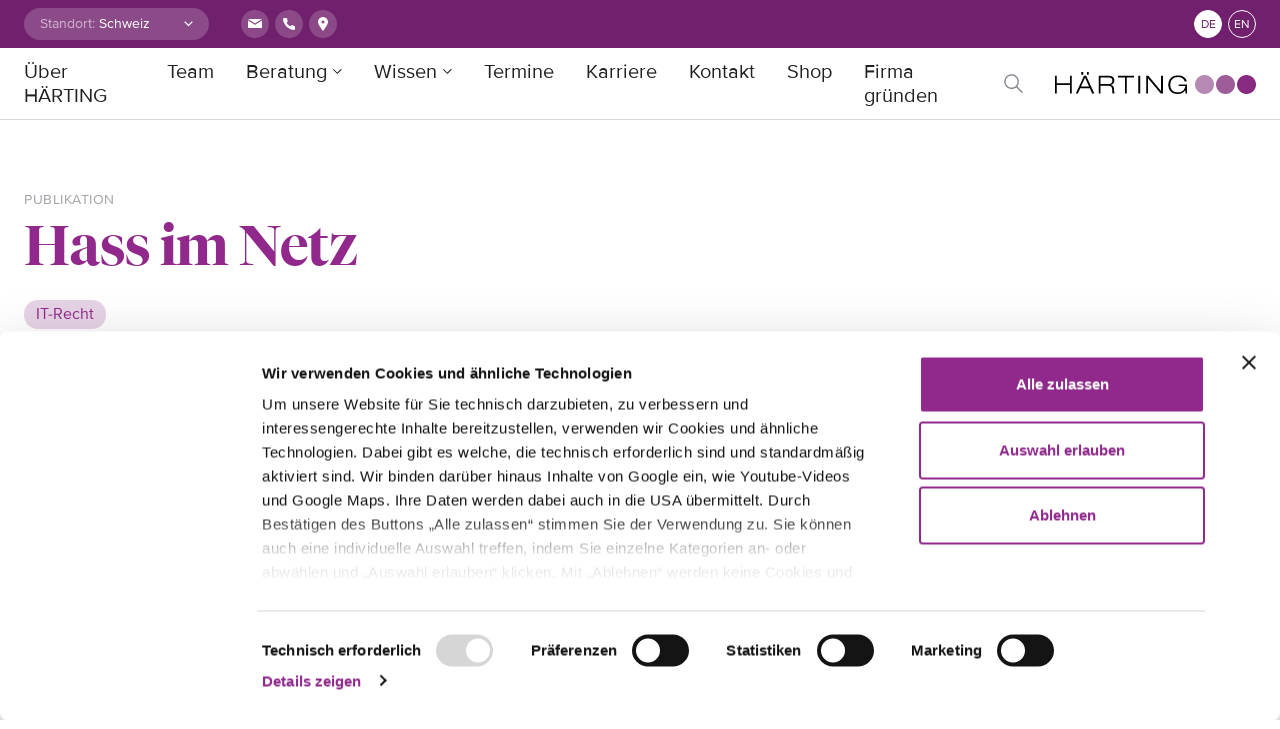

--- FILE ---
content_type: text/html; charset=UTF-8
request_url: https://haerting.ch/wissen/hass-im-netz/
body_size: 13711
content:
<!doctype html>
<html lang="de">
  <head>
    <meta charset="utf-8">
    <meta name="viewport" content="width=device-width, initial-scale=1">
    <script type="text/javascript" data-cookieconsent="ignore">
	window.dataLayer = window.dataLayer || [];

	function gtag() {
		dataLayer.push(arguments);
	}

	gtag("consent", "default", {
		ad_personalization: "denied",
		ad_storage: "denied",
		ad_user_data: "denied",
		analytics_storage: "denied",
		functionality_storage: "denied",
		personalization_storage: "denied",
		security_storage: "granted",
		wait_for_update: 500,
	});
	gtag("set", "ads_data_redaction", true);
	</script>
<script type="text/javascript"
		id="Cookiebot"
		src="https://consent.cookiebot.com/uc.js"
		data-implementation="wp"
		data-cbid="d0aea13f-429d-4a79-bb26-c961d1d5619c"
							data-blockingmode="auto"
	></script>
<title>Hass im Netz | HÄRTING Rechtsanwälte</title>
	<style>img:is([sizes="auto" i], [sizes^="auto," i]) { contain-intrinsic-size: 3000px 1500px }</style>
	
<!-- The SEO Framework von Sybre Waaijer -->
<link rel="canonical" href="https://haerting.ch/wissen/hass-im-netz/" />
<meta property="og:type" content="article" />
<meta property="og:locale" content="de_DE" />
<meta property="og:site_name" content="HÄRTING Rechtsanwälte" />
<meta property="og:title" content="Hass im Netz | HÄRTING Rechtsanwälte" />
<meta property="og:url" content="https://haerting.ch/wissen/hass-im-netz/" />
<meta property="og:image" content="https://haerting.ch/app/uploads/2022/10/cropped-Berliner-Anwaltsblatt.jpg" />
<meta property="article:published_time" content="2021-06-30T00:41:09+00:00" />
<meta property="article:modified_time" content="2022-10-04T00:53:13+00:00" />
<meta name="twitter:card" content="summary_large_image" />
<meta name="twitter:title" content="Hass im Netz | HÄRTING Rechtsanwälte" />
<meta name="twitter:image" content="https://haerting.ch/app/uploads/2022/10/cropped-Berliner-Anwaltsblatt.jpg" />
<script type="application/ld+json">{"@context":"https://schema.org","@graph":[{"@type":"WebSite","@id":"https://haerting.ch/#/schema/WebSite","url":"https://haerting.ch/","name":"HÄRTING Rechtsanwälte","inLanguage":"de","potentialAction":{"@type":"SearchAction","target":{"@type":"EntryPoint","urlTemplate":"https://haerting.ch/suche/{search_term_string}/"},"query-input":"required name=search_term_string"},"publisher":{"@type":"Organization","@id":"https://haerting.ch/#/schema/Organization","name":"HÄRTING Rechtsanwälte","url":"https://haerting.ch/"}},{"@type":"WebPage","@id":"https://haerting.ch/wissen/hass-im-netz/","url":"https://haerting.ch/wissen/hass-im-netz/","name":"Hass im Netz | HÄRTING Rechtsanwälte","inLanguage":"de","isPartOf":{"@id":"https://haerting.ch/#/schema/WebSite"},"breadcrumb":{"@type":"BreadcrumbList","@id":"https://haerting.ch/#/schema/BreadcrumbList","itemListElement":[{"@type":"ListItem","position":1,"item":"https://haerting.ch/","name":"HÄRTING Rechtsanwälte"},{"@type":"ListItem","position":2,"name":"Hass im Netz"}]},"potentialAction":{"@type":"ReadAction","target":"https://haerting.ch/wissen/hass-im-netz/"},"datePublished":"2021-06-30T00:41:09+00:00","dateModified":"2022-10-04T00:53:13+00:00"}]}</script>
<!-- / The SEO Framework von Sybre Waaijer | 12.33ms meta | 0.86ms boot -->

<link rel='dns-prefetch' href='//code.jquery.com' />
<link rel='dns-prefetch' href='//www.googletagmanager.com' />
<style id='safe-svg-svg-icon-style-inline-css'>
.safe-svg-cover{text-align:center}.safe-svg-cover .safe-svg-inside{display:inline-block;max-width:100%}.safe-svg-cover svg{fill:currentColor;height:100%;max-height:100%;max-width:100%;width:100%}

</style>
<link rel="stylesheet" href="https://haerting.ch/app/plugins/searchwp-live-ajax-search/assets/styles/style.min.css?ver=1.8.6"><style id='searchwp-live-search-inline-css'>
.searchwp-live-search-result .searchwp-live-search-result--title a {
  font-size: 16px;
}
.searchwp-live-search-result .searchwp-live-search-result--price {
  font-size: 14px;
}
.searchwp-live-search-result .searchwp-live-search-result--add-to-cart .button {
  font-size: 14px;
}

</style>
<link rel="stylesheet" href="https://haerting.ch/app/plugins/searchwp/assets/css/frontend/search-forms.css?ver=4.3.18"><link rel="stylesheet" href="https://haerting.ch/app/themes/haerting/public/css/app.bde5a8.css"><script src="https://code.jquery.com/jquery-3.5.1.min.js"></script><script id="sib-front-js-js-extra">
var sibErrMsg = {"invalidMail":"Please fill out valid email address","requiredField":"Please fill out required fields","invalidDateFormat":"Please fill out valid date format","invalidSMSFormat":"Please fill out valid phone number"};
var ajax_sib_front_object = {"ajax_url":"https:\/\/haerting.ch\/wp\/wp-admin\/admin-ajax.php","ajax_nonce":"be1aa21f2f","flag_url":"https:\/\/haerting.ch\/app\/plugins\/mailin\/img\/flags\/"};
</script>
<script src="https://haerting.ch/app/plugins/mailin/js/mailin-front.js?ver=1734943146"></script><meta name="generator" content="Site Kit by Google 1.166.0" /><style>:root {
			--lazy-loader-animation-duration: 300ms;
		}
		  
		.lazyload {
	display: block;
}

.lazyload,
        .lazyloading {
			opacity: 0;
		}


		.lazyloaded {
			opacity: 1;
			transition: opacity 300ms;
			transition: opacity var(--lazy-loader-animation-duration);
		}</style><noscript><style>.lazyload { display: none; } .lazyload[class*="lazy-loader-background-element-"] { display: block; opacity: 1; }</style></noscript>            <script defer src="https://umami.zge.la/script.js" data-website-id="45dc0bc1-78f6-49a8-8257-2bb83ddfcf96"></script>
  </head>

  <body class="insight-template-default single single-insight postid-15008 wp-embed-responsive hass-im-netz">
        
    <div id="app">
      <a class="sr-only focus:not-sr-only" href="#main">
  Direkt zum Inhalt wechseln
</a>

<header class="global-header">
  <div class="global-header__container">
    <div class="left">
      <form action="#">
        <div class="location-selector">
          <label for="location-selector">Standort:</label>
          <div>
            <select name="location" id="location-selector" onchange="window.location.href=this.value;">
              <option value="https://haerting.ch">Schweiz</option><option value="https://haerting.de/wissen/hass-im-netz/">Deutschland</option>
            </select>
          </div>
        </div>
      </form>
      <div class="contact">
        <a href="mailto:office@haerting.ch" class="contact__icon" target="_blank"><svg class="email" width="20" height="20" viewBox="0 0 20 20" fill="none" xmlns="http://www.w3.org/2000/svg">
<rect width="20" height="20" fill="white"/>
<path d="M16.9766 5H3.01512L9.95422 9.36297L16.9766 5Z" fill="#90298B"/>
<path d="M3 6.46705V14H17V6.45709L9.95027 10.837L3 6.46705Z" fill="#90298B"/>
</svg></a>
        <a href="tel:+41417102850" class="contact__icon" target="_blank"><svg class="phone" width="20" height="20" viewBox="0 0 20 20" fill="none" xmlns="http://www.w3.org/2000/svg">
<path d="M15.9996 12.9843V14.7908C16.0003 14.9585 15.9659 15.1245 15.8986 15.2781C15.8313 15.4318 15.7325 15.5697 15.6087 15.6831C15.4849 15.7965 15.3387 15.8828 15.1795 15.9365C15.0203 15.9903 14.8517 16.0102 14.6843 15.9951C12.8277 15.7938 11.0443 15.1606 9.47734 14.1465C8.01953 13.222 6.78356 11.9884 5.8572 10.5335C4.83752 8.96259 4.20294 7.17405 4.0049 5.31277C3.98982 5.14625 4.00965 4.97843 4.06312 4.81998C4.11659 4.66153 4.20254 4.51592 4.31548 4.39244C4.42843 4.26896 4.5659 4.1703 4.71915 4.10274C4.87239 4.03519 5.03805 4.00022 5.20558 4.00006H7.01565C7.30846 3.99718 7.59233 4.10067 7.81435 4.29122C8.03636 4.48178 8.18138 4.74641 8.22236 5.03578C8.29876 5.61389 8.44044 6.18152 8.64471 6.72785C8.72589 6.94338 8.74346 7.17761 8.69534 7.4028C8.64721 7.62799 8.53542 7.83469 8.3732 7.99841L7.60694 8.76315C8.46585 10.2707 9.71655 11.5189 11.2271 12.3761L11.9933 11.6114C12.1574 11.4495 12.3645 11.3379 12.5901 11.2899C12.8158 11.2419 13.0505 11.2594 13.2664 11.3404C13.8138 11.5443 14.3826 11.6857 14.9619 11.7619C15.2549 11.8032 15.5226 11.9505 15.714 12.1759C15.9053 12.4013 16.007 12.689 15.9996 12.9843Z" fill="white"/>
</svg></a>
        <a href="https://www.google.com/maps?daddr=47.1761183,8.512043400000039" class="contact__icon" target="_blank" rel="noopener"><svg class="marker" width="20" height="20" viewBox="0 0 20 20" fill="none" xmlns="http://www.w3.org/2000/svg">
<rect width="20" height="20" fill="white"/>
<path fill-rule="evenodd" clip-rule="evenodd" d="M15 8.02273C15 10.7967 10 17 10 17C10 17 5 10.7967 5 8.02273C5 5.24875 7.23858 3 10 3C12.7614 3 15 5.24875 15 8.02273ZM11.5 8C11.5 8.82843 10.8284 9.5 10 9.5C9.17157 9.5 8.5 8.82843 8.5 8C8.5 7.17157 9.17157 6.5 10 6.5C10.8284 6.5 11.5 7.17157 11.5 8Z" fill="#90298B"/>
</svg></a>
      </div>
    </div>
    <div class="right">
      <nav class="languages">
        <ul>
          	<li class="lang-item lang-item-9 lang-item-de current-lang lang-item-first"><a lang="de-DE" hreflang="de-DE" href="https://haerting.ch/wissen/hass-im-netz/" aria-current="true">de</a></li>
	<li class="lang-item lang-item-2 lang-item-en no-translation"><a lang="en-GB" hreflang="en-GB" href="https://haerting.ch/en/">en</a></li>

        </ul>
      </nav>
    </div>
  </div>
</header>

<header class="header">
  <div class="header__container">
      <nav class="header__navbar navbar-expand-lg">
        <button class="header__toggler navbar-toggler collapsed" type="button" data-toggle="collapse" data-target="#navbarSupportedContent" aria-controls="navbarSupportedContent" aria-expanded="false" aria-label="Toggle navigation"></button>

        <div class="header__logo navbar-brand">
          <a class="header__logo-link" href="https://haerting.ch/">
            <svg class="HÄRTING Rechtsanwälte" width="201" height="22" viewBox="0 0 201 22" fill="none" xmlns="http://www.w3.org/2000/svg">
<path fill-rule="evenodd" clip-rule="evenodd" d="M159 12.5C159 17.7442 154.744 22 149.5 22C144.256 22 140 17.7442 140 12.5C140 7.25585 144.256 3 149.5 3C154.744 3 159 7.25585 159 12.5Z" fill="#B689B5"/>
<path fill-rule="evenodd" clip-rule="evenodd" d="M180 12.5C180 17.7442 175.744 22 170.5 22C165.256 22 161 17.7442 161 12.5C161 7.25585 165.256 3 170.5 3C175.744 3 180 7.25585 180 12.5Z" fill="#9D5D99"/>
<path fill-rule="evenodd" clip-rule="evenodd" d="M201 12.5C201 17.7442 196.744 22 191.5 22C186.256 22 182 17.7442 182 12.5C182 7.25585 186.256 3 191.5 3C196.744 3 201 7.25585 201 12.5Z" fill="#892A81"/>
<path fill-rule="evenodd" clip-rule="evenodd" d="M130.306 18.2021H130.257C128.413 20.8074 126.291 22 122.754 22C116.64 22 113.306 18.2263 113.306 12.689C113.306 7.32525 116.968 3.37615 122.955 3.37615C127.982 3.37615 131.191 6.15694 131.672 9.43604H129.649C128.918 6.43129 126.188 5.06515 122.955 5.06515C118.03 5.06515 115.326 8.01951 115.326 12.689C115.326 17.4574 117.802 20.3129 122.602 20.3129C128.009 20.3129 129.725 17.282 130.282 14.1037H123.663V12.4147H132V21.554H130.561L130.306 18.2021ZM91.1847 3.82406H93.4327L106.04 18.971H106.089V3.82406H107.957V21.554H105.785L93.1042 6.40702H93.0529V21.554H91.1847V3.82406ZM83.2559 21.554H85.1261V3.82406H83.2559V21.554ZM69.9767 5.5112H62.9023V3.82406H78.9194V5.5112H71.845V21.554H69.9767V5.5112ZM45.5563 12.0675H53.4622C55.509 12.0675 57.3545 11.3229 57.3545 8.61673C57.3545 6.0095 55.3571 5.5112 53.6407 5.5112H45.5563V12.0675ZM43.6861 3.82406H53.5135C56.5703 3.82406 59.3747 4.89158 59.3747 8.61673C59.3747 10.5036 58.188 12.3904 55.8375 12.913V12.9615C58.3893 13.359 58.919 14.9734 59.0462 17.8792C59.0975 18.9971 59.2474 21.1564 59.6784 21.554H57.6564C57.3279 21.1826 57.2026 19.8668 57.176 17.9296C57.1266 14.7998 55.9134 13.7565 52.8072 13.7565H45.5563V21.554H43.6861V3.82406ZM31.998 2.7304H33.8682V0H31.998V2.7304ZM26.2887 2.7304H28.157V0H26.2887V2.7304ZM30.0538 5.6605L26.0362 14.4769H34.0201L30.0538 5.6605ZM34.7776 16.1659H25.2787L22.8294 21.554H20.8073L28.9924 3.82406H31.1645L39.3496 21.554H37.1775L34.7776 16.1659ZM0 3.82406H1.87017V11.3229H14.9063V3.82406H16.7746V21.554H14.9063V13.0119H1.87017V21.554H0V3.82406Z" fill="#010202"/>
</svg>          </a>
        </div>

        <div class="header__nav collapse navbar-collapse" id="navbarSupportedContent">
                      <ul id="menu-primary-navigation-deutsch" class="navigation"><li class="menu-item menu-item-type-post_type menu-item-object-page menu-item-11846 menu-ueber-haerting"><a href="https://haerting.ch/ueber-haerting/" class="nav-link">Über HÄRTING</a></li>
<li class="menu-item menu-item-type-post_type menu-item-object-page menu-item-4651 menu-team"><a href="https://haerting.ch/team/" class="nav-link">Team</a></li>
<li class="multiple menu-item menu-item-type-custom menu-item-object-custom menu-item-has-children menu-item-4595 menu-beratung"><a href="#" data-display="static" data-toggle="dropdown" aria-haspopup="true" aria-expanded="false" class="dropdown-toggle" id="menu-item-dropdown-4595">Beratung</a>
<div class="sub-menu dropdown-menu"><div class="sub-menu__wrapper"><div class="sub-menu__container"><div class="sub-menu__row"><div class="sub-menu__content"><span class="sub-menu__title">Beratung</span><p>Wir beraten und vertreten unsere Mandanten in allen Fragen rund um IP, IT, und Datenschutz und allen hiermit zusammenhängenden Themen und Rechtsgebieten.</p></div><ul class="sub-menu__list menu-depth-1">
	<li class="menu-item menu-item-type-custom menu-item-object-custom menu-item-has-children menu-item-4599 menu-rechtsgebiete"><a href="#" class="dropdown-item">Rechtsgebiete</a>
	<ul class="sub-menu__list menu-depth-2">
		<li class="menu-item menu-item-type-post_type menu-item-object-expertise menu-item-5241 menu-arbeitsrecht"><a href="https://haerting.ch/expertise/arbeitsrecht/" class="dropdown-item">Arbeitsrecht</a></li>
		<li class="menu-item menu-item-type-post_type menu-item-object-expertise menu-item-5240 menu-datenschutzrecht"><a href="https://haerting.ch/expertise/datenschutzrecht/" class="dropdown-item">Datenschutzrecht</a></li>
		<li class="menu-item menu-item-type-post_type menu-item-object-expertise menu-item-5239 menu-gesellschaftsrecht"><a href="https://haerting.ch/expertise/gesellschaftsrecht/" class="dropdown-item">Gesellschaftsrecht</a></li>
		<li class="menu-item menu-item-type-post_type menu-item-object-expertise menu-item-17072 menu-geistiges-eigentum-ip"><a href="https://haerting.ch/expertise/geistiges-eigentum/" class="dropdown-item">Geistiges Eigentum | IP</a></li>
		<li class="menu-item menu-item-type-post_type menu-item-object-expertise menu-item-5242 menu-it-recht"><a href="https://haerting.ch/expertise/it-recht/" class="dropdown-item">IT-Recht</a></li>
		<li class="menu-item menu-item-type-post_type menu-item-object-expertise menu-item-11815 menu-kommunikations-und-medienrecht"><a href="https://haerting.ch/expertise/kommunikations-und-medienrecht/" class="dropdown-item">Kommunikations- und Medienrecht</a></li>
		<li class="menu-item menu-item-type-post_type menu-item-object-expertise menu-item-11875 menu-notariat"><a href="https://haerting.ch/expertise/notariat/" class="dropdown-item">Notariat</a></li>
		<li class="menu-item menu-item-type-post_type menu-item-object-expertise menu-item-5208 menu-prozessrecht"><a href="https://haerting.ch/expertise/prozessrecht/" class="dropdown-item">Prozessrecht</a></li>
		<li class="menu-item menu-item-type-post_type menu-item-object-expertise menu-item-5234 menu-wettbewerbsrecht"><a href="https://haerting.ch/expertise/wettbewerbsrecht/" class="dropdown-item">Wettbewerbsrecht</a></li>

	</ul>
</li>
	<li class="menu-item menu-item-type-custom menu-item-object-custom menu-item-has-children menu-item-4598 menu-themen"><a href="#" class="dropdown-item">Themen</a>
	<ul class="sub-menu__list menu-depth-2">
		<li class="menu-item menu-item-type-post_type menu-item-object-expertise menu-item-5213 menu-beschaeftigtendatenschutz"><a href="https://haerting.ch/expertise/beschaeftigtendatenschutz/" class="dropdown-item">Beschäftigtendatenschutz</a></li>
		<li class="menu-item menu-item-type-post_type menu-item-object-expertise menu-item-6317 menu-data-compliance"><a href="https://haerting.ch/expertise/data-compliance/" class="dropdown-item">Data-Compliance</a></li>
		<li class="menu-item menu-item-type-post_type menu-item-object-expertise menu-item-5214 menu-e-commerce"><a href="https://haerting.ch/expertise/e-commerce/" class="dropdown-item">E-Commerce</a></li>
		<li class="menu-item menu-item-type-post_type menu-item-object-expertise menu-item-7513 menu-entertainment"><a href="https://haerting.ch/expertise/entertainment/" class="dropdown-item">Entertainment</a></li>
		<li class="menu-item menu-item-type-custom menu-item-object-custom menu-item-17205 menu-gaming-e-sport"><a href="https://haerting.ch/expertise/gaming-e-sport/" class="dropdown-item">Gaming &#038; E-Sport</a></li>
		<li class="menu-item menu-item-type-post_type menu-item-object-expertise menu-item-6343 menu-gerichtsverfahren"><a href="https://haerting.ch/expertise/gerichtsverfahren/" class="dropdown-item">Gerichtsverfahren</a></li>
		<li class="menu-item menu-item-type-post_type menu-item-object-expertise menu-item-5215 menu-it-projekte"><a href="https://haerting.ch/expertise/it-projekte/" class="dropdown-item">IT-Projekte</a></li>
		<li class="menu-item menu-item-type-post_type menu-item-object-expertise menu-item-5211 menu-it-sicherheit"><a href="https://haerting.ch/expertise/it-sicherheit/" class="dropdown-item">IT-Sicherheit</a></li>
		<li class="menu-item menu-item-type-custom menu-item-object-custom menu-item-17204 menu-kuenstliche-intelligenz"><a href="https://haerting.ch/expertise/kuenstliche-intelligenz/" class="dropdown-item">Künstliche Intelligenz</a></li>
		<li class="menu-item menu-item-type-custom menu-item-object-custom menu-item-17243 menu-kunst-mode"><a href="https://haerting.ch/expertise/kunst-mode" class="dropdown-item">Kunst &#038; Mode</a></li>
		<li class="menu-item menu-item-type-post_type menu-item-object-expertise menu-item-5197 menu-marken-designs"><a href="https://haerting.ch/expertise/marken-designs/" class="dropdown-item">Marken &#038; Designs</a></li>
		<li class="menu-item menu-item-type-post_type menu-item-object-expertise menu-item-5223 menu-online-marketing"><a href="https://haerting.ch/expertise/online-marketing/" class="dropdown-item">Online-Marketing</a></li>
		<li class="menu-item menu-item-type-post_type menu-item-object-expertise menu-item-5237 menu-presse-medien"><a href="https://haerting.ch/expertise/presse-medien/" class="dropdown-item">Presse &#038; Medien</a></li>
		<li class="menu-item menu-item-type-post_type menu-item-object-expertise menu-item-4918 menu-sport-events"><a href="https://haerting.ch/expertise/sport-events/" class="dropdown-item">Sport &#038; Events</a></li>
		<li class="menu-item menu-item-type-post_type menu-item-object-expertise menu-item-17073 menu-ip-transactions"><a href="https://haerting.ch/expertise/ip-transactions/" class="dropdown-item">IP-Transactions</a></li>
		<li class="menu-item menu-item-type-post_type menu-item-object-expertise menu-item-6833 menu-werbung-vertrieb"><a href="https://haerting.ch/expertise/werbung-vertrieb/" class="dropdown-item">Werbung &#038; Vertrieb</a></li>

	</ul>
</li>

</ul></div></div></div></div>
</li>
<li class="multiple menu-item menu-item-type-custom menu-item-object-custom menu-item-has-children menu-item-4596 menu-wissen"><a href="#" data-display="static" data-toggle="dropdown" aria-haspopup="true" aria-expanded="false" class="dropdown-toggle" id="menu-item-dropdown-4596">Wissen</a>
<div class="sub-menu dropdown-menu"><div class="sub-menu__wrapper"><div class="sub-menu__container"><div class="sub-menu__row"><div class="sub-menu__content"><span class="sub-menu__title">Wissen</span><p>Unser Wissen und Insights zu aktuellen Themen, Diskussionen und Entwicklungen rund um Recht, Technologie und Medien. </p></div><ul class="sub-menu__list menu-depth-1">
	<li class="menu-item menu-item-type-custom menu-item-object-custom menu-item-has-children menu-item-4906 menu-themen"><a href="#" class="dropdown-item">Themen</a>
	<ul class="sub-menu__list menu-depth-2">
		<li class="menu-item menu-item-type-custom menu-item-object-custom menu-item-4863 menu-alle"><a href="/wissen/" class="dropdown-item">Alle</a></li>
		<li class="menu-item menu-item-type-custom menu-item-object-custom menu-item-6586 menu-beschaeftigtendatenschutz"><a href="/wissen/?_insights_topic=beschaeftigtendatenschutz" class="dropdown-item">Beschäftigtendatenschutz</a></li>
		<li class="menu-item menu-item-type-custom menu-item-object-custom menu-item-4898 menu-data-compliance"><a href="/wissen/?_insights_topic=data-compliance" class="dropdown-item">Data Compliance</a></li>
		<li class="menu-item menu-item-type-custom menu-item-object-custom menu-item-4899 menu-e-commerce"><a href="/wissen/?_insights_topic=e-commerce" class="dropdown-item">E-Commerce</a></li>
		<li class="menu-item menu-item-type-custom menu-item-object-custom menu-item-7516 menu-entertainment"><a href="https://hartingrechtsanwaltechtemp.kinsta.cloud/wissen/?_insights_topic=entertainment" class="dropdown-item">Entertainment</a></li>
		<li class="menu-item menu-item-type-custom menu-item-object-custom menu-item-5212 menu-gerichtsverfahren"><a href="/wissen/?_insights_topic=gerichtsverfahren" class="dropdown-item">Gerichtsverfahren</a></li>
		<li class="menu-item menu-item-type-custom menu-item-object-custom menu-item-4902 menu-it-projekte"><a href="/wissen/?_insights_topic=it-projekte" class="dropdown-item">IT-Projekte</a></li>
		<li class="menu-item menu-item-type-custom menu-item-object-custom menu-item-4905 menu-it-sicherheit"><a href="/wissen/?_insights_topic=it-sicherheit" class="dropdown-item">IT-Sicherheit</a></li>
		<li class="menu-item menu-item-type-custom menu-item-object-custom menu-item-16364 menu-kuenstliche-intelligenz"><a href="https://haerting.ch/wissen/?_insights_topic=ki" class="dropdown-item">Künstliche Intelligenz</a></li>
		<li class="menu-item menu-item-type-custom menu-item-object-custom menu-item-4897 menu-marken-designs"><a href="/wissen/?_insights_topic=marken-designs" class="dropdown-item">Marken &#038; Designs</a></li>
		<li class="menu-item menu-item-type-custom menu-item-object-custom menu-item-4900 menu-online-marketing"><a href="/wissen/?_insights_topic=online-marketing" class="dropdown-item">Online-Marketing</a></li>
		<li class="menu-item menu-item-type-custom menu-item-object-custom menu-item-6589 menu-presse-medien"><a href="/wissen/?_insights_topic=presse-medien" class="dropdown-item">Presse &#038; Medien</a></li>
		<li class="menu-item menu-item-type-custom menu-item-object-custom menu-item-6588 menu-sport-events"><a href="/wissen/?_insights_topic=sport-events" class="dropdown-item">Sport &#038; Events</a></li>
		<li class="menu-item menu-item-type-custom menu-item-object-custom menu-item-6587 menu-tech-transactions"><a href="/wissen/?_insights_topic=tech-transactions" class="dropdown-item">Tech Transactions</a></li>
		<li class="menu-item menu-item-type-custom menu-item-object-custom menu-item-4901 menu-werbung-vertrieb"><a href="/wissen/?_insights_topic=werbung-vertrieb" class="dropdown-item">Werbung &#038; Vertrieb</a></li>

	</ul>
</li>
	<li class="menu-item menu-item-type-custom menu-item-object-custom menu-item-has-children menu-item-4909 menu-medientypen"><a href="#" class="dropdown-item">Medientypen</a>
	<ul class="sub-menu__list menu-depth-2">
		<li class="menu-item menu-item-type-custom menu-item-object-custom menu-item-4908 menu-beitraege"><a href="/wissen/?_insights_media_type=beitrag" class="dropdown-item">Beiträge</a></li>
		<li class="menu-item menu-item-type-custom menu-item-object-custom menu-item-4914 menu-papers"><a href="/wissen/?_insights_media_type=paper" class="dropdown-item">Papers</a></li>
		<li class="menu-item menu-item-type-post_type menu-item-object-page menu-item-7369 menu-podcasts"><a href="https://haerting.ch/podcast/" class="dropdown-item">Podcasts</a></li>
		<li class="menu-item menu-item-type-custom menu-item-object-custom menu-item-4913 menu-publikationen"><a href="/wissen/?_insights_media_type=publikation" class="dropdown-item">Publikationen</a></li>
		<li class="menu-item menu-item-type-custom menu-item-object-custom menu-item-4911 menu-vortraege"><a href="/wissen/?_insights_media_type=vortrag" class="dropdown-item">Vorträge</a></li>
		<li class="menu-item menu-item-type-custom menu-item-object-custom menu-item-4910 menu-webinare"><a href="/wissen/?_insights_media_type=webinar" class="dropdown-item">Webinare</a></li>

	</ul>
</li>

</ul></div></div></div></div>
</li>
<li class="menu-item menu-item-type-post_type menu-item-object-page menu-item-6927 menu-termine"><a href="https://haerting.ch/termine/" class="nav-link">Termine</a></li>
<li class="menu-item menu-item-type-post_type menu-item-object-page menu-item-6843 menu-karriere"><a href="https://haerting.ch/career/" class="nav-link">Karriere</a></li>
<li class="menu-item menu-item-type-post_type menu-item-object-page menu-item-4594 menu-kontakt"><a href="https://haerting.ch/kontakt/" class="nav-link">Kontakt</a></li>
<li class="menu-item menu-item-type-custom menu-item-object-custom menu-item-12450 menu-shop"><a href="http://shop.haerting.ch/" class="nav-link">Shop</a></li>
<li class="menu-item menu-item-type-post_type menu-item-object-page menu-item-13236 menu-firma-gruenden"><a href="https://haerting.ch/firma-gruenden-ag-gmbh/" class="nav-link">Firma gründen</a></li>
</ul>
            <span id="searchicon">
              Search
            </span>
            <span class="invisible pll__show-all">
              Alle anzeigen
            </span>
                    <div class="contact">
            <div class="social-media social-media--default social-media--big">
              <a href="tel:+41417102850" class="social-media__icon" target="_blank"><svg class="phone" width="20" height="20" viewBox="0 0 20 20" fill="none" xmlns="http://www.w3.org/2000/svg">
<path d="M15.9996 12.9843V14.7908C16.0003 14.9585 15.9659 15.1245 15.8986 15.2781C15.8313 15.4318 15.7325 15.5697 15.6087 15.6831C15.4849 15.7965 15.3387 15.8828 15.1795 15.9365C15.0203 15.9903 14.8517 16.0102 14.6843 15.9951C12.8277 15.7938 11.0443 15.1606 9.47734 14.1465C8.01953 13.222 6.78356 11.9884 5.8572 10.5335C4.83752 8.96259 4.20294 7.17405 4.0049 5.31277C3.98982 5.14625 4.00965 4.97843 4.06312 4.81998C4.11659 4.66153 4.20254 4.51592 4.31548 4.39244C4.42843 4.26896 4.5659 4.1703 4.71915 4.10274C4.87239 4.03519 5.03805 4.00022 5.20558 4.00006H7.01565C7.30846 3.99718 7.59233 4.10067 7.81435 4.29122C8.03636 4.48178 8.18138 4.74641 8.22236 5.03578C8.29876 5.61389 8.44044 6.18152 8.64471 6.72785C8.72589 6.94338 8.74346 7.17761 8.69534 7.4028C8.64721 7.62799 8.53542 7.83469 8.3732 7.99841L7.60694 8.76315C8.46585 10.2707 9.71655 11.5189 11.2271 12.3761L11.9933 11.6114C12.1574 11.4495 12.3645 11.3379 12.5901 11.2899C12.8158 11.2419 13.0505 11.2594 13.2664 11.3404C13.8138 11.5443 14.3826 11.6857 14.9619 11.7619C15.2549 11.8032 15.5226 11.9505 15.714 12.1759C15.9053 12.4013 16.007 12.689 15.9996 12.9843Z" fill="white"/>
</svg></a>
              <a href="mailto:office@haerting.ch" class="social-media__icon" target="_blank"><svg class="email" width="20" height="20" viewBox="0 0 20 20" fill="none" xmlns="http://www.w3.org/2000/svg">
<rect width="20" height="20" fill="white"/>
<path d="M16.9766 5H3.01512L9.95422 9.36297L16.9766 5Z" fill="#90298B"/>
<path d="M3 6.46705V14H17V6.45709L9.95027 10.837L3 6.46705Z" fill="#90298B"/>
</svg></a>
              <a href="https://www.google.com/maps?daddr=47.1761183,8.512043400000039" class="social-media__icon" target="_blank" rel="noopener"><svg class="marker" width="20" height="20" viewBox="0 0 20 20" fill="none" xmlns="http://www.w3.org/2000/svg">
<rect width="20" height="20" fill="white"/>
<path fill-rule="evenodd" clip-rule="evenodd" d="M15 8.02273C15 10.7967 10 17 10 17C10 17 5 10.7967 5 8.02273C5 5.24875 7.23858 3 10 3C12.7614 3 15 5.24875 15 8.02273ZM11.5 8C11.5 8.82843 10.8284 9.5 10 9.5C9.17157 9.5 8.5 8.82843 8.5 8C8.5 7.17157 9.17157 6.5 10 6.5C10.8284 6.5 11.5 7.17157 11.5 8Z" fill="#90298B"/>
</svg></a>
            </div>
          </div>
        </div>
      </nav>
  </div>

  <div class="searchform">
    <div class="searchform__container">
      <form role="search" method="get" class="search-form" action="https://haerting.ch/">
				<label>
					<span class="screen-reader-text">Suche nach:</span>
					<input type="search" class="search-field" placeholder="Suchen …" value="" name="s" data-swplive="true" data-swpengine="default" data-swpconfig="default" />
				</label>
				<input type="submit" class="search-submit" value="Suchen" />
			</form>
    </div>
  </div>
</header>


  <main id="main" class="main">
    
   
    <header class="
  page-header
  page-header--single   page-header--background ">
  
  <div class="page-header__container">
    <div class="page-header__row">

      <div class="page-header__content">
                  <span class="page-header__prefix">Publikation</span>
        
        <h1 class="
          page-header__title

                      page-header__title--4xlarge
                    "
        >
          Hass im Netz
        </h1>
        
        
        
        
                  <div class="page-header__terms">
            
            
            <a
  class="button  button--term "
  href="https://haerting.ch/expertise/it-recht/"
  target="_self"
  >
    <span>IT-Recht</span>
</a>
          </div>
        
              </div>

              <div class="page-header__portrait">
                  </div>
      
    </div>

  </div>
</header>

    <article class="article">
  <div class="article__container">
    <div class="article__row">

      <section class="article__section">

                  <div class="article__lead">
            <p>Der Entwurf des „Digital Services Act“ („DSA“) ist ein Legislativvorschlag der Europäischen Kommission, zu dessen Kernanliegen es zählt ist, Hass im Netz zu bekämpfen. Um ein sicheres, berechenbares und vertrauenswürdiges Online-Umfeld zu gewährleisten (Art. 1 Abs. 2 lit. b DSA), empfiehlt die Kommission bei der Umsetzung der Regelungen zum Umgang mit „illegalen Inhalten“ eine weite Fassung der entsprechenden Begriffsdefinition (Erwägungsgrund 12 DSA). Zu diesem Zweck soll illegale Hassrede mit terroristischen Inhalten, rechtswidrig diskriminierenden Inhalten oder auch mit der Verbreitung von Kinderpornographie gleichgestellt werden. Der Umgang mit solchen illegalen Inhalten wird den Providern im DSA detailliert vorgeschrieben.</p>

          </div>
        
                  <time class="article__date" datetime="2021-06-30T00:41:09+00:00">30. Juni 2021</time>
        
        <div class="article__content">
                      
                  </div>

        
      </section>

      <aside class="article__sidebar">

                  <div class="article__sidebar-section">
                          <div class="team-member team-member--small">
  <a href="https://haerting.ch/team/niko-haerting/">
    <div class="team-member__image">
      <div class="image-ratio-wrapper image-ratio-wrapper--1-1">
  
    <img
      alt=""
      data-sizes="auto"
      data-src="https://haerting.ch/app/uploads/2020/04/240409-Haerting_7747B-scaled.jpg"
      data-srcset="
        https://haerting.ch/app/uploads/2020/04/240409-Haerting_7747B-scaled.jpg 370w,
        https://haerting.ch/app/uploads/2020/04/240409-Haerting_7747B-scaled.jpg 740w,
        https://haerting.ch/app/uploads/2020/04/240409-Haerting_7747B-scaled.jpg 1140w,
        https://haerting.ch/app/uploads/2020/04/240409-Haerting_7747B-scaled.jpg 1480w,
        https://haerting.ch/app/uploads/2020/04/240409-Haerting_7747B-scaled.jpg 2280w,
        https://haerting.ch/app/uploads/2020/04/240409-Haerting_7747B-scaled.jpg 2880w,
        https://haerting.ch/app/uploads/2020/04/240409-Haerting_7747B-scaled.jpg 3680w,
      "
      class="lazyload img-fluid"
    />

      </div>
      </div>
    <div class="team-member__content">
      <h4 class="team-member__name">
        Prof. Niko Härting
      </h4>
      <span class="team-member__role">
        Partner
      </span>
    </div>
  </a>
</div>
                      </div>
        
        
        
        
        
        
                  <div class="article__sidebar-section">
            <div class="insights-publication">
  <div class="insights-publication__image">
    <div class="insights-image insights-image--publication no-crop">
      <img
    alt=""
    data-sizes="auto"
    data-src="https://haerting.ch/app/uploads/2022/10/Berliner-Anwaltsblatt.jpg"
    data-srcset="
      https://haerting.ch/app/uploads/2022/10/Berliner-Anwaltsblatt-130x184.jpg 130w,
      https://haerting.ch/app/uploads/2022/10/Berliner-Anwaltsblatt-260x368.jpg 260w,
      https://haerting.ch/app/uploads/2022/10/Berliner-Anwaltsblatt-390x552.jpg 390w,
    "
    class="lazyload img-fluid"
  />
    </div>
  </div>

  <dl class="insights-publication__info">
          <dt>
        Autor
      </dt>
      <dd>
        Niko Härting, Max Adamek
      </dd>
    
          <dt>
        Titel
      </dt>
      <dd>
        Hass im Netz
      </dd>
    
          <dt>
        Ausgabe
      </dt>
      <dd>
        06/2021
      </dd>
    
    
    
          <dt>
        Verlag
      </dt>
      <dd>
        Berliner Anwaltsblatt (BAB)
      </dd>
      </dl>

      <div class="insights-publication__link">
      <a
  class="button  button--outline button--icon button--external"
  href="https://berlineranwaltsblatt.de/ce/hass-im-netz-1/detail.html"
  target="_blank"
  >
      <!-- external-medium-white.svg not found. -->    <span>Publikation bestellen</span>
</a>
    </div>
  </div>
          </div>
        
        
        <div class="article__sidebar-section">
          <div class="social-media social-media--default social-media--small">
      <span class="social-media__prefix">
      Teilen
    </span>
  
      <a href="https://www.linkedin.com/shareArticle?mini=true&url=https://haerting.ch/wissen/hass-im-netz/&title=&summary=&source=" class="social-media__icon" target="_blank">
              <svg class="icon linkedin" width="20" height="20" viewBox="0 0 20 20" fill="none" xmlns="http://www.w3.org/2000/svg"><path fill-rule="evenodd" clip-rule="evenodd" d="M5.446 5.89a1.444 1.444 0 110-2.89 1.444 1.444 0 010 2.89zM16.022 15h-2.488v-3.898c0-.93-.019-2.125-1.295-2.125-1.297 0-1.494 1.013-1.494 2.058V15h-2.49V6.985h2.39V8.08h.033c.333-.63 1.146-1.295 2.357-1.295 2.521 0 2.987 1.66 2.987 3.819V15zm-9.33 0H4.2V6.985h2.492V15z" fill="#90298B"/></svg>          </a>
  
      <a href="https://www.xing.com/spi/shares/new?url=https://haerting.ch/wissen/hass-im-netz/" class="social-media__icon" target="_blank">
              <svg class="icon xing" width="20" height="20" viewBox="0 0 20 20" fill="none" xmlns="http://www.w3.org/2000/svg">
<rect width="20" height="20" fill="white"/>
<path fill-rule="evenodd" clip-rule="evenodd" d="M13.6717 2.41202C13.7877 2.20355 13.9279 2 14.2509 2H16.4364C16.5667 2 16.6689 2.04917 16.724 2.13816C16.781 2.2306 16.7796 2.35253 16.7196 2.47201L11.9297 10.9411C11.9267 10.9455 11.9267 10.9509 11.9297 10.9554L14.9796 16.5275C15.04 16.6475 15.0415 16.7694 14.984 16.8618C14.9289 16.9508 14.8271 17 14.6968 17H12.5359C12.2045 17 12.0389 16.7797 11.9317 16.588C11.9317 16.588 8.86558 10.9632 8.85772 10.9485C9.01112 10.6771 13.6717 2.41202 13.6717 2.41202ZM4.86744 5.09754C4.92251 5.00806 5.03215 4.96233 5.16245 4.96233H7.32581C7.6577 4.96233 7.82044 5.17621 7.92812 5.36796C7.92812 5.36796 9.40658 7.94728 9.41543 7.96154C9.32791 8.11593 7.07998 12.0916 7.07998 12.0916C6.96935 12.2912 6.81349 12.5095 6.48997 12.5095H4.3266C4.19631 12.5095 4.09896 12.451 4.04389 12.362C3.98685 12.2696 3.9839 12.1496 4.04389 12.0301L6.34247 7.97383C6.34492 7.96941 6.34492 7.96646 6.34247 7.96154L4.87974 5.42942C4.81926 5.30896 4.81041 5.18997 4.86744 5.09754Z" fill="#90298B"/>
</svg>          </a>
  
      <a href="https://twitter.com/home?status=https://haerting.ch/wissen/hass-im-netz/" class="social-media__icon" target="_blank">
              <svg class="icon twitter" width="20" height="20" viewBox="0 0 20 20" fill="none" xmlns="http://www.w3.org/2000/svg">
<path d="M3.26324 3L8.676 10.6361L3 17H4.20986L9.21214 11.3917L13.1875 17H17L11.3359 9.00987L16.6966 3H15.4875L10.8005 8.25432L7.07574 3H3.26324Z" fill="#90298B"/>
</svg>          </a>
  
      <a href="https://www.facebook.com/sharer/sharer.php?u=https://haerting.ch/wissen/hass-im-netz/" class="social-media__icon" target="_blank">
              <svg class="icon facebook" width="20" height="20" viewBox="0 0 20 20" fill="none" xmlns="http://www.w3.org/2000/svg">
<rect width="20" height="20" fill="white"/>
<path fill-rule="evenodd" clip-rule="evenodd" d="M8.28733 17V10H6V7.66667H8.28733V6.41367C8.28733 4.04144 9.42032 3 11.3531 3C12.2787 3 12.7682 3.07 13 3.10189V5.33333H11.6817C10.8613 5.33333 10.5747 5.77511 10.5747 6.66956V7.66667H12.9794L12.6531 10H10.5747V17H8.28733Z" fill="#90298B"/>
</svg>          </a>
  
  
  
      <a href="mailto:?&subject=&body=https://haerting.ch/wissen/hass-im-netz/" class="social-media__icon" target="_blank">
              <svg class="icon email" width="20" height="20" viewBox="0 0 20 20" fill="none" xmlns="http://www.w3.org/2000/svg">
<rect width="20" height="20" fill="white"/>
<path d="M16.9766 5H3.01512L9.95422 9.36297L16.9766 5Z" fill="#90298B"/>
<path d="M3 6.46705V14H17V6.45709L9.95027 10.837L3 6.46705Z" fill="#90298B"/>
</svg>          </a>
  </div>
        </div>

                  <div class="article__sidebar-section">
                          <div class="insights-term-links">
  <span class="insights-term-links__prefix">
    Rechtsgebiet
  </span>

  <h5 class="insights-term-links__title">
    <a href="https://haerting.ch/expertise/it-recht/">IT-Recht</a>
  </h5>

  <a class="insights-term-links__link" href="https://haerting.ch/expertise/it-recht/">
    Mehr erfahren
  </a>
</div>
                      </div>
        
      </aside>

    </div>
  </div>
</article>

    
    </main>

<footer class="footer">
  <div class="footer__container">
    <div class="footer__row footer__row--first">
      <div class="footer__contact">
        <span class="footer__prefix">
          Kontakt
        </span>
        <p class="footer__address">
          HÄRTING Rechtsanwälte AG<br />
Landis + Gyr-Strasse 1<br />
6300 Zug
        </p>
        <p class="footer__phone">
          <a href="tel:+41417102850">+41 41 7102850</a>
        </p>
                <p class="footer__email">
          <a href="mailto:office@haerting.ch">office@haerting.ch</a>
        </p>
      </div>
      <div class="footer__quick-links">
        <span class="footer__prefix">
          Quick-Links
        </span>
        <ul class="footer__navigation">
                      <li><a href="https://haerting.ch/">Home</a></li>
                      <li><a href="https://haerting.ch/ueber-haerting/">Über HÄRTING</a></li>
                      <li><a href="https://haerting.ch/team/">Team</a></li>
                      <li><a href="https://haerting.ch/career/">Karriere</a></li>
                  </ul>
      </div>
      <div class="footer__legal">
        <span class="footer__prefix">
          Rechtliches
        </span>
        <ul class="footer__navigation">
                      <li><a href="https://haerting.ch/impressum/">Impressum</a></li>
                      <li><a href="https://haerting.ch/datenschutz/">Datenschutz</a></li>
                  </ul>
      </div>
      <div class="footer__newsletter">
        <span class="footer__title">
          Newsletter
        </span>
        <div class="footer__newsletter-text">
          <p>Am Anfang eines jeden Monats versenden wir per E-Mail einen Newsletter, das härting-UPDATE. Abmeldung jederzeit möglich. Details entnehmen Sie bitte den Hinweisen zum Datenschutz.</p>

        </div>
        <div class="footer__newsletter-form">
          
			<form id="sib_signup_form_4" method="post" class="sib_signup_form">
				<div class="sib_loader" style="display:none;"><img
							src="https://haerting.ch/wp/wp-includes/images/spinner.gif" alt="loader"></div>
				<input type="hidden" name="sib_form_action" value="subscribe_form_submit">
				<input type="hidden" name="sib_form_id" value="4">
                <input type="hidden" name="sib_form_alert_notice" value="Bitte füllen Sie alle notwendigen Felder aus.">
                <input type="hidden" name="sib_form_invalid_email_notice" value="Bitte geben Sie eine gültige E-Mail-Adresse ein.">
                <input type="hidden" name="sib_security" value="be1aa21f2f">
				<div class="sib_signup_box_inside_4">
					<div style="/*display:none*/" class="sib_msg_disp">
					</div>
                    					<p class="form-holder initialize">
    <label class="sib-email-area">E-Mail-Adresse</label> 
    <input type="email" class="sib-email-area" name="email" placeholder="E-Mail-Adresse" value="" required="required"> 
    <input type="submit" class="icon-button sib-default-btn" value="Subscribe">
</p>
				</div>
			</form>
			<style>
				form#sib_signup_form_4 p.sib-alert-message {
    padding: 6px 12px;
    margin-bottom: 20px;
    border: 1px solid transparent;
    border-radius: 4px;
    -webkit-box-sizing: border-box;
    -moz-box-sizing: border-box;
    box-sizing: border-box;
}
form#sib_signup_form_4 p.sib-alert-message-error {
    background-color: #f2dede;
    border-color: #ebccd1;
    color: #a94442;
}
form#sib_signup_form_4 p.sib-alert-message-success {
    background-color: #dff0d8;
    border-color: #d6e9c6;
    color: #3c763d;
}
form#sib_signup_form_4 p.sib-alert-message-warning {
    background-color: #fcf8e3;
    border-color: #faebcc;
    color: #8a6d3b;
}
			</style>
			
        </div>
      </div>
    </div>
    <hr>
    <div class="footer__row footer__row--second">
      <div class="footer__social-media">
        <div class="social-media social-media--default social-media--big">
      <span class="social-media__prefix">
      
    </span>
  
      <a href="https://www.linkedin.com/company/haerting/" class="social-media__icon" target="_blank">
              <svg class="icon linkedin" width="36" height="36" viewBox="0 0 36 36" fill="none" xmlns="http://www.w3.org/2000/svg">
<rect width="36" height="36" fill="white"/>
<path fill-rule="evenodd" clip-rule="evenodd" d="M11.106 12.2134C9.94166 12.2134 9 11.269 9 10.106C9 8.94438 9.94166 8 11.106 8C12.2677 8 13.2116 8.94438 13.2116 10.106C13.2116 11.269 12.2677 12.2134 11.106 12.2134ZM26.5295 25.5H22.9008V19.816C22.9008 18.4598 22.874 16.7167 21.0125 16.7167C19.1219 16.7167 18.8334 18.1931 18.8334 19.7181V25.5H15.2015V13.811H18.6869V15.4081H18.7363C19.2217 14.4895 20.4069 13.5198 22.1741 13.5198C25.8505 13.5198 26.5295 15.9401 26.5295 19.0885V25.5ZM12.9231 25.5H9.28848V13.811H12.9231V25.5Z" fill="#90298B"/>
</svg>          </a>
  
      <a href="https://www.xing.com/companies/h%C3%A4rtingrechtsanw%C3%A4lte" class="social-media__icon" target="_blank">
              <svg class="icon xing" width="36" height="36" viewBox="0 0 36 36" fill="none" xmlns="http://www.w3.org/2000/svg">
<rect width="36" height="36" fill="white"/>
<path fill-rule="evenodd" clip-rule="evenodd" d="M21.8956 8.54936C22.0504 8.2714 22.2372 8 22.6679 8H25.5819C25.7556 8 25.892 8.06556 25.9654 8.18421C26.0414 8.30746 26.0395 8.47004 25.9595 8.62934L19.573 19.9215C19.569 19.9274 19.569 19.9346 19.573 19.9405L23.6394 27.37C23.7201 27.53 23.7221 27.6925 23.6453 27.8158C23.5719 27.9344 23.4362 28 23.2625 28H20.3813C19.9394 28 19.7185 27.7063 19.5756 27.4506C19.5756 27.4506 15.4875 19.951 15.477 19.9313C15.6815 19.5694 21.8956 8.54936 21.8956 8.54936ZM10.1566 12.1301C10.23 12.0108 10.3762 11.9498 10.5499 11.9498H13.4344C13.8769 11.9498 14.0939 12.235 14.2375 12.4906C14.2375 12.4906 16.2088 15.9297 16.2206 15.9487C16.1039 16.1546 13.1066 21.4555 13.1066 21.4555C12.9591 21.7216 12.7513 22.0127 12.32 22.0127H9.43547C9.26174 22.0127 9.13194 21.9347 9.05852 21.816C8.98247 21.6928 8.97854 21.5328 9.05852 21.3735L12.1233 15.9651C12.1266 15.9592 12.1266 15.9553 12.1233 15.9487L10.173 12.5726C10.0923 12.412 10.0805 12.2533 10.1566 12.1301Z" fill="#90298B"/>
</svg>          </a>
  
      <a href="https://twitter.com/haerting" class="social-media__icon" target="_blank">
              <svg class="icon twitter" width="36" height="36" viewBox="0 0 36 36" fill="none" xmlns="http://www.w3.org/2000/svg">
<path d="M9.33845 9L16.2977 18.8178L9 27H10.5555L16.987 19.7893L22.0982 27H27L19.7176 16.727L26.6099 9H25.0553L19.0292 15.7556L14.2402 9H9.33845Z" fill="#90298B"/>
</svg>          </a>
  
      <a href="https://facebook.com/haerting" class="social-media__icon" target="_blank">
              <svg class="icon facebook" width="36" height="36" viewBox="0 0 36 36" fill="none" xmlns="http://www.w3.org/2000/svg">
<rect width="36" height="36" fill="white"/>
<path fill-rule="evenodd" clip-rule="evenodd" d="M16.3333 28V18H13V14.6667H16.3333V12.8767C16.3333 9.48778 17.9844 8 20.8011 8C22.15 8 22.8633 8.1 23.2011 8.14556V11.3333H21.28C20.0844 11.3333 19.6667 11.9644 19.6667 13.2422V14.6667H23.1711L22.6956 18H19.6667V28H16.3333Z" fill="#90298B"/>
</svg>          </a>
  
      <a href="https://www.instagram.com/haerting.law/" class="social-media__icon" target="_blank">
              <svg class="icon instagram" width="36" height="36" viewBox="0 0 36 36" fill="none" xmlns="http://www.w3.org/2000/svg">
<rect width="36" height="36" fill="white"/>
<path fill-rule="evenodd" clip-rule="evenodd" d="M13.8762 8.0594C14.9428 8.01073 15.2834 7.99922 17.9992 7.99922C20.7151 7.99922 21.0556 8.01073 22.1222 8.0594C23.1866 8.10795 23.9135 8.27701 24.5496 8.52423C25.2072 8.77974 25.7649 9.12168 26.3208 9.67761C26.8768 10.2336 27.2187 10.7913 27.4743 11.4488C27.7214 12.0849 27.8905 12.8118 27.939 13.8762C27.9877 14.9428 27.9992 15.2834 27.9992 17.9992C27.9992 20.7151 27.9877 21.0556 27.939 22.1222C27.8905 23.1866 27.7214 23.9135 27.4743 24.5496C27.2187 25.2072 26.8768 25.7649 26.3208 26.3208C25.7649 26.8768 25.2072 27.2187 24.5496 27.4743C23.9135 27.7214 23.1866 27.8905 22.1222 27.939C21.0556 27.9877 20.7151 27.9992 17.9992 27.9992C15.2834 27.9992 14.9428 27.9877 13.8762 27.939C12.8118 27.8905 12.0849 27.7214 11.4488 27.4743C10.7913 27.2187 10.2336 26.8768 9.67761 26.3208C9.12168 25.7649 8.77974 25.2072 8.52423 24.5496C8.27701 23.9135 8.10795 23.1866 8.0594 22.1222C8.01073 21.0556 7.99922 20.7151 7.99922 17.9992C7.99922 15.2834 8.01073 14.9428 8.0594 13.8762C8.10795 12.8118 8.27701 12.0849 8.52423 11.4488C8.77974 10.7913 9.12168 10.2336 9.67761 9.67761C10.2336 9.12168 10.7913 8.77974 11.4488 8.52423C12.0849 8.27701 12.8118 8.10795 13.8762 8.0594ZM21.9663 9.81838C20.9147 9.7704 20.5992 9.76023 17.9363 9.76023C15.2734 9.76023 14.958 9.7704 13.9064 9.81838C12.934 9.86272 12.4059 10.0252 12.0545 10.1618C11.589 10.3427 11.2568 10.5588 10.9078 10.9078C10.5588 11.2568 10.3427 11.589 10.1618 12.0545C10.0252 12.4059 9.86272 12.934 9.81838 13.9064C9.7704 14.958 9.76023 15.2734 9.76023 17.9363C9.76023 20.5992 9.7704 20.9147 9.81838 21.9663C9.86272 22.9387 10.0252 23.4667 10.1618 23.8181C10.3427 24.2837 10.5588 24.6159 10.9078 24.9649C11.2568 25.3139 11.589 25.53 12.0545 25.7109C12.4059 25.8475 12.934 26.0099 13.9064 26.0543C14.9579 26.1023 15.2732 26.1124 17.9363 26.1124C20.5994 26.1124 20.9148 26.1023 21.9663 26.0543C22.9387 26.0099 23.4667 25.8475 23.8181 25.7109C24.2837 25.53 24.6159 25.3139 24.9649 24.9649C25.3139 24.6159 25.53 24.2837 25.7109 23.8181C25.8475 23.4667 26.0099 22.9387 26.0543 21.9663C26.1023 20.9147 26.1124 20.5992 26.1124 17.9363C26.1124 15.2734 26.1023 14.958 26.0543 13.9064C26.0099 12.934 25.8475 12.4059 25.7109 12.0545C25.53 11.589 25.3139 11.2568 24.9649 10.9078C24.6159 10.5588 24.2837 10.3427 23.8181 10.1618C23.4667 10.0252 22.9387 9.86272 21.9663 9.81838ZM12.9049 18.0621C12.9049 15.2138 15.2138 12.9049 18.0621 12.9049C20.9104 12.9049 23.2193 15.2138 23.2193 18.0621C23.2193 20.9104 20.9104 23.2193 18.0621 23.2193C15.2138 23.2193 12.9049 20.9104 12.9049 18.0621ZM14.6659 17.9992C14.6659 19.8402 16.1583 21.3326 17.9992 21.3326C19.8402 21.3326 21.3326 19.8402 21.3326 17.9992C21.3326 16.1583 19.8402 14.6659 17.9992 14.6659C16.1583 14.6659 14.6659 16.1583 14.6659 17.9992ZM23.2822 13.9112C23.9422 13.9112 24.4772 13.3762 24.4772 12.7162C24.4772 12.0563 23.9422 11.5212 23.2822 11.5212C22.6223 11.5212 22.0873 12.0563 22.0873 12.7162C22.0873 13.3762 22.6223 13.9112 23.2822 13.9112Z" fill="#90298B"/>
</svg>          </a>
  
      <a href="https://www.youtube.com/channel/UCy7wwZp7mz538wSuAGMWepw" class="social-media__icon" target="_blank">
              <svg class="icon youtube" width="36" height="36" viewBox="0 0 36 36" fill="none" xmlns="http://www.w3.org/2000/svg">
<rect width="36" height="36" fill="white"/>
<path fill-rule="evenodd" clip-rule="evenodd" d="M24.9993 11.5451C26.0007 11.7724 26.8636 12.5004 27.0447 13.5C27.272 14.6364 27.4993 16.2273 27.5916 18.2727C27.5455 20.272 27.3182 21.9091 27.1371 23.0455C26.9542 24.0913 26.0913 24.7731 25.0916 25.0004C23.5007 25.3182 20.7734 25.5455 17.7727 25.5455C14.772 25.5455 12.0447 25.3182 10.4538 25.0004C9.45419 24.7731 8.59126 24.0451 8.40838 23.0455C8.18111 21.9091 8 20.3182 8 18.2727C8 16.2273 8.18111 14.6364 8.36399 13.5C8.5451 12.4542 9.4098 11.7724 10.4094 11.5451C11.9098 11.2273 14.7276 11 17.7266 11C20.7273 11 23.5007 11.2273 24.9993 11.5451ZM20.8178 18.2727L15.2727 15.0909V21.4545L20.8178 18.2727Z" fill="#90298B"/>
</svg>          </a>
  
  </div>
      </div>
      <div class="footer__language-selector">
        <div class="select-wrapper">
          <select name="lang_choice_1" id="lang_choice_1" class="pll-switcher-select">
	<option value="https://haerting.ch/wissen/hass-im-netz/" lang="de-DE" selected='selected' data-lang="{&quot;id&quot;:0,&quot;name&quot;:&quot;Deutsch&quot;,&quot;slug&quot;:&quot;de&quot;,&quot;dir&quot;:0}">Deutsch</option>
	<option value="https://haerting.ch/en/" lang="en-GB" data-lang="{&quot;id&quot;:0,&quot;name&quot;:&quot;English&quot;,&quot;slug&quot;:&quot;en&quot;,&quot;dir&quot;:0}">English</option>

</select>
<script>
					document.getElementById( "lang_choice_1" ).addEventListener( "change", function ( event ) { location.href = event.currentTarget.value; } )
				</script>        </div>
      </div>
    </div>
  </div>
</footer>
    </div>

        <script type="application/ld+json">{"@context":"https://schema.org","@type":"Article","headline":"Hass im Netz","datePublished":"2021-06-30T02:41:09+02:00","dateModified":"2022-10-04T02:53:13+02:00","mainEntityOfPage":{"@type":"WebPage","@id":"https://haerting.ch/wissen/hass-im-netz/"},"description":"Der Entwurf des „Digital Services Act“ („DSA“) ist ein Legislativvorschlag der Europäischen Kommission, zu dessen Kernanliegen es zählt ist, Hass im Netz zu bekämpfen. Um ein sicheres, berechenbares und vertrauenswürdiges Online-Umfeld zu gewährleisten (Art. 1 Abs. 2 lit. b DSA), empfiehlt die Kommission bei der Umsetzung der Regelungen zum Umgang mit „illegalen Inhalten“ eine weite Fassung der entsprechenden Begriffsdefinition (Erwägungsgrund 12 DSA). Zu diesem Zweck soll illegale Hassrede mit terroristischen Inhalten, rechtswidrig diskriminierenden Inhalten oder auch mit der Verbreitung von Kinderpornographie gleichgestellt werden. Der Umgang mit solchen illegalen Inhalten wird den Providern im DSA detailliert vorgeschrieben.","image":{"@type":"ImageObject","url":"https://haerting.ch/app/uploads/2022/10/Berliner-Anwaltsblatt.jpg","width":1152,"height":1630},"author":{"@type":"Person","name":"Prof. Niko Härting","url":"https://haerting.ch/team/niko-haerting/"},"publisher":{"@type":["Organization","LegalService","Attorney"],"@id":"https://haerting.ch/#/schema/Organization","name":"HÄRTING Rechtsanwälte","url":"https://haerting.ch/","logo":{"@type":"ImageObject","url":"https://haerting.ch/app/themes/haerting/public/icons/logo.c40ac7.svg"}},"inLanguage":"de_DE"}</script>
        <style>
            .searchwp-live-search-results {
                opacity: 0;
                transition: opacity .25s ease-in-out;
                -moz-transition: opacity .25s ease-in-out;
                -webkit-transition: opacity .25s ease-in-out;
                height: 0;
                overflow: hidden;
                z-index: 9999995; /* Exceed SearchWP Modal Search Form overlay. */
                position: absolute;
                display: none;
            }

            .searchwp-live-search-results-showing {
                display: block;
                opacity: 1;
                height: auto;
                overflow: auto;
            }

            .searchwp-live-search-no-results {
                padding: 3em 2em 0;
                text-align: center;
            }

            .searchwp-live-search-no-min-chars:after {
                content: "Weiterschreiben";
                display: block;
                text-align: center;
                padding: 2em 2em 0;
            }
        </style>
                <script>
            var _SEARCHWP_LIVE_AJAX_SEARCH_BLOCKS = true;
            var _SEARCHWP_LIVE_AJAX_SEARCH_ENGINE = 'default';
            var _SEARCHWP_LIVE_AJAX_SEARCH_CONFIG = 'default';
        </script>
        <script id="swp-live-search-client-js-extra">
var searchwp_live_search_params = [];
searchwp_live_search_params = {"ajaxurl":"https:\/\/haerting.ch\/wp\/wp-admin\/admin-ajax.php","origin_id":15008,"config":{"default":{"engine":"default","input":{"delay":400,"min_chars":2},"results":{"position":"bottom","width":"auto","offset":{"x":0,"y":5}},"spinner":{"lines":12,"length":8,"width":1,"radius":8,"scale":1,"corners":1,"color":"#90298b","fadeColor":"transparent","speed":1,"rotate":0,"animation":"searchwp-spinner-line-fade-quick","direction":1,"zIndex":2000000000,"className":"spinner","top":"50%","left":"50%","shadow":"0 0 1px transparent","position":"absolute"}}},"msg_no_config_found":"Keine g\u00fcltige Konfiguration f\u00fcr SearchWP Live Search gefunden!","aria_instructions":"Wenn automatisch vervollst\u00e4ndigte Ergebnisse verf\u00fcgbar sind, dann verwende die Pfeile nach oben und unten zur Auswahl und die Eingabetaste, um zur gew\u00fcnschten Seite zu gelangen. Benutzer von Touch-Ger\u00e4ten erkunden mit Touch oder mit Wischgesten."};;
</script>
<script src="https://haerting.ch/app/plugins/searchwp-live-ajax-search/assets/javascript/dist/script.min.js?ver=1.8.6"></script><script src="https://haerting.ch/app/plugins/lazy-loading-responsive-images/js/lazysizes.min.js?ver=1615223850"></script><script>
(()=>{"use strict";var e,r={},o={};function t(e){var a=o[e];if(void 0!==a)return a.exports;var n=o[e]={exports:{}};return r[e].call(n.exports,n,n.exports,t),n.exports}t.m=r,e=[],t.O=(r,o,a,n)=>{if(!o){var l=1/0;for(f=0;f<e.length;f++){for(var[o,a,n]=e[f],i=!0,u=0;u<o.length;u++)(!1&n||l>=n)&&Object.keys(t.O).every((e=>t.O[e](o[u])))?o.splice(u--,1):(i=!1,n<l&&(l=n));if(i){e.splice(f--,1);var s=a();void 0!==s&&(r=s)}}return r}n=n||0;for(var f=e.length;f>0&&e[f-1][2]>n;f--)e[f]=e[f-1];e[f]=[o,a,n]},t.n=e=>{var r=e&&e.__esModule?()=>e.default:()=>e;return t.d(r,{a:r}),r},t.d=(e,r)=>{for(var o in r)t.o(r,o)&&!t.o(e,o)&&Object.defineProperty(e,o,{enumerable:!0,get:r[o]})},t.o=(e,r)=>Object.prototype.hasOwnProperty.call(e,r),t.r=e=>{"undefined"!=typeof Symbol&&Symbol.toStringTag&&Object.defineProperty(e,Symbol.toStringTag,{value:"Module"}),Object.defineProperty(e,"__esModule",{value:!0})},(()=>{var e={666:0};t.O.j=r=>0===e[r];var r=(r,o)=>{var a,n,[l,i,u]=o,s=0;if(l.some((r=>0!==e[r]))){for(a in i)t.o(i,a)&&(t.m[a]=i[a]);if(u)var f=u(t)}for(r&&r(o);s<l.length;s++)n=l[s],t.o(e,n)&&e[n]&&e[n][0](),e[n]=0;return t.O(f)},o=globalThis.webpackChunk_roots_bud_sage=globalThis.webpackChunk_roots_bud_sage||[];o.forEach(r.bind(null,0)),o.push=r.bind(null,o.push.bind(o))})()})();
</script><script src="https://haerting.ch/app/themes/haerting/public/js/259.2372a4.js"></script><script src="https://haerting.ch/app/themes/haerting/public/js/821.5b0d61.js"></script><script src="https://haerting.ch/app/themes/haerting/public/js/app.5fcf1d.js"></script><script>if ('undefined' != typeof FWP_HTTP) FWP_HTTP.lang = 'de';</script>  </body>
</html>


--- FILE ---
content_type: image/svg+xml
request_url: https://haerting.ch/app/themes/haerting/public/icons/arrow-right-medium.413e4f.svg
body_size: -295
content:
<svg width="36" height="36" viewBox="0 0 36 36" fill="none" xmlns="http://www.w3.org/2000/svg">
<rect width="36" height="36" fill="transparent"/>
<path fill-rule="evenodd" clip-rule="evenodd" d="M24.7723 18.5837L20.1412 23.2149L21.025 24.0988L27.1238 18L21.025 11.9012L20.1412 12.7851L24.7339 17.3778L8.87616 17.419L8.88045 18.625L24.7723 18.5837Z" fill="#90298B"/>
</svg>


--- FILE ---
content_type: image/svg+xml
request_url: https://haerting.ch/app/themes/haerting/public/icons/arrow-navigation-white-mobile.8e51e6.svg
body_size: -453
content:
<svg width="12" height="8" viewBox="0 0 12 8" fill="none" xmlns="http://www.w3.org/2000/svg">
<path d="M11 1L6 6L1 1" stroke="#ffffff" stroke-width="1.5"/>
</svg>
